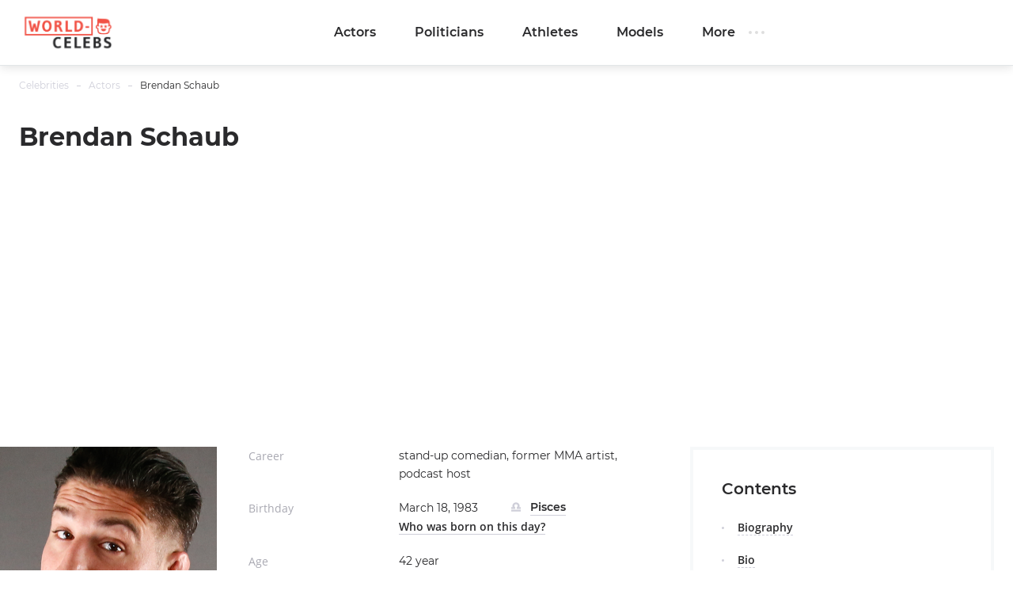

--- FILE ---
content_type: text/html; charset=utf-8
request_url: https://world-celebs.com/celebrity/5453-brendan-schaub.html
body_size: 11913
content:

<!doctype html>
<html lang="en-US">
    <head>
        <meta charset="utf-8">
        <meta http-equiv="X-UA-Compatible" content="IE=Edge">
        <meta name="viewport" content="width=device-width, initial-scale=1">
        <meta name="theme-color" content="#fff">
        <meta name="format-detection" content="telephone=no">

        
        <title>Brendan Schaub Bio, Net Worth, Wife, Kids, Comedy, Podcast 2026 - World-Celebs.com</title>
<meta name="description" content="Brendan Schaub is a mixed martial artist, started career as a stand-up comedian after retiring from MMA. Know about his childhood, parents, siblings, wife, kids, net worth, shows, movies, and more.">



        
        <link rel="stylesheet" media="all" href="https://world-celebs.com/static/assets/app.2c6ba95d6acc9d2dec1f.css">

        <link rel="canonical" href="https://world-celebs.com/celebrity/5453-brendan-schaub.html" />
        <meta name="google-site-verification" content="8J4mO_ki5WBwG_uXm3UUS_oTv6wdosi6UA9izSWRDbw" />
        
    
        <meta property="og:title" content="Brendan Schaub" />
        <meta property="og:type" content="actor" />
        <meta property="og:url" content="https://world-celebs.com/celebrity/5453-brendan-schaub.html" />
        <meta property="og:image" content="https://world-celebs.com/public/media/celebrity/2019/12/25/9lwmaxhdr2eu-brendan-schaub.png" />
        <meta property='og:site_name' content='world-celebs' />
        <meta property="og:description" content="Brendan Peter Schaub, professional famous as Brendan Schaub, is a stand-up comedian, former MMA artist, and podcast host. He is one of those celebrities who garnered critical acclaim due to their charismatic personalities. Brendan has acquired a special place in the hearts of Americans. He is fam..." />
        <meta name="twitter:card" content="summary" />
        <meta name="twitter:title" content="Brendan Schaub" />
        <meta name="twitter:description" content="Brendan Peter Schaub, professional famous as Brendan Schaub, is a stand-up comedian, former MMA artist, and podcast host. He is one of those celebrities who garnered critical acclaim due to their charismatic personalities. Brendan has acquired a special place in the hearts of Americans. He is fam..." />
        <meta name="twitter:image" content="https://world-celebs.com/public/media/celebrity/2019/12/25/9lwmaxhdr2eu-brendan-schaub.png" />
        <meta name="twitter:url" content="https://world-celebs.com/celebrity/5453-brendan-schaub.html" />
    

    </head>
    <body data-entry-name="celebrity.detail">
        <script async src="/static/assets/init.3c5e7b4400a3241e412a.js" type="ef77c17d25d9aef783a271b9-text/javascript"></script>
        <script async src="/static/assets/app.2c6ba95d6acc9d2dec1f.js" type="ef77c17d25d9aef783a271b9-text/javascript"></script>

        <!-- Google Tag Manager -->
<script type="ef77c17d25d9aef783a271b9-text/javascript">(function(w,d,s,l,i){w[l]=w[l]||[];w[l].push({'gtm.start':
new Date().getTime(),event:'gtm.js'});var f=d.getElementsByTagName(s)[0],
j=d.createElement(s),dl=l!='dataLayer'?'&l='+l:'';j.async=true;j.src=
'https://www.googletagmanager.com/gtm.js?id='+i+dl;f.parentNode.insertBefore(j,f);
})(window,document,'script','dataLayer','GTM-WNCW9MZ');</script>
<!-- End Google Tag Manager -->
<!-- Google Tag Manager (noscript) -->
<noscript><iframe src="https://www.googletagmanager.com/ns.html?id=GTM-WNCW9MZ"
height="0" width="0" style="display:none;visibility:hidden"></iframe></noscript>
<!-- End Google Tag Manager (noscript) -->

        <script type="ef77c17d25d9aef783a271b9-text/javascript">window.yandexContextAsyncCallbacks = window.yandexContextAsyncCallbacks || [];</script>
        <script async src="https://an.yandex.ru/system/context.js" type="ef77c17d25d9aef783a271b9-text/javascript"></script>
        <noscript>
            <div><img src="//mc.yandex.ru/watch/53809999" style="position:absolute; left:-9999px;" alt=""/></div>
        </noscript>

        <div class="out">
            <div class="out__inner">
                
                    

<!-- begin header -->
<header class="header js-header">
    <div class="header__inner inner">
        <button class="btn-nav js-btn-nav" type="button" aria-label="Открыть боковое меню">
            <span class="btn-nav__line"></span>
            <span class="btn-nav__line"></span>
            <span class="btn-nav__line"></span>
        </button>
        <!-- begin logo -->
        <a href="/" class="logo">
            <img src="https://world-celebs.com/static/img/Original.png" alt="logo">
        </a>
        <!-- end logo -->
        <!-- begin nav -->
        <div class="nav js-nav">
            <ul class="nav__list">
                
                    <li class="nav__item">
                        <a href="/celebrity/actors/" class="js-nav-link nav__link">
                            Actors
                        </a>
                    </li>
                
                    <li class="nav__item">
                        <a href="/celebrity/politicians/" class="js-nav-link nav__link">
                            Politicians
                        </a>
                    </li>
                
                    <li class="nav__item">
                        <a href="/celebrity/athletes/" class="js-nav-link nav__link">
                            Athletes
                        </a>
                    </li>
                
                    <li class="nav__item">
                        <a href="/celebrity/models/" class="js-nav-link nav__link">
                            Models
                        </a>
                    </li>
                
            </ul>
            <div class="nav__wrap">
                
                    <button class="nav__btn js-nav-btn" type="button" aria-label="Открыть остальные категории">More<span class="nav__btn-points"></span></button>
                    <div class="nav__out">
                        <div class="nav__nav-full">
                            <div class="nav__inner inner">
                                <ul class="nav-full">
                                    
                                        <li class="nav-full__item">
                                            <div class="nav-full__inner">
                                                <div class="nav-full__wrap">
                                                    <div class="nav-full__head">
                                                        <a href="/celebrity/musicians/" class="nav-full__category-title">
                                                            Musicians
                                                        </a>
                                                    </div>
                                                </div>
                                            </div>
                                        </li>
                                    
                                        <li class="nav-full__item">
                                            <div class="nav-full__inner">
                                                <div class="nav-full__wrap">
                                                    <div class="nav-full__head">
                                                        <a href="/celebrity/media/" class="nav-full__category-title">
                                                            Media
                                                        </a>
                                                    </div>
                                                </div>
                                            </div>
                                        </li>
                                    
                                        <li class="nav-full__item">
                                            <div class="nav-full__inner">
                                                <div class="nav-full__wrap">
                                                    <div class="nav-full__head">
                                                        <a href="/celebrity/entrepreneurs/" class="nav-full__category-title">
                                                            Entrepreneurs
                                                        </a>
                                                    </div>
                                                </div>
                                            </div>
                                        </li>
                                    
                                        <li class="nav-full__item">
                                            <div class="nav-full__inner">
                                                <div class="nav-full__wrap">
                                                    <div class="nav-full__head">
                                                        <a href="/celebrity/web-stars/" class="nav-full__category-title">
                                                            Web Stars
                                                        </a>
                                                    </div>
                                                </div>
                                            </div>
                                        </li>
                                    
                                        <li class="nav-full__item">
                                            <div class="nav-full__inner">
                                                <div class="nav-full__wrap">
                                                    <div class="nav-full__head">
                                                        <a href="/celebrity/actresses/" class="nav-full__category-title">
                                                            Actresses
                                                        </a>
                                                    </div>
                                                </div>
                                            </div>
                                        </li>
                                    
                                        <li class="nav-full__item">
                                            <div class="nav-full__inner">
                                                <div class="nav-full__wrap">
                                                    <div class="nav-full__head">
                                                        <a href="/celebrity/tv-stars/" class="nav-full__category-title">
                                                            TV Stars
                                                        </a>
                                                    </div>
                                                </div>
                                            </div>
                                        </li>
                                    
                                </ul>
                            </div>
                        </div>
                    </div>
                
            </div>
        </div>
        <!-- end nav -->

        <div class="novelty"></div>
    </div>
</header>
<!-- end header -->

                

                
    <div class="progress js-progress"></div>
    <!-- begin card -->
    <div class="card-page" xmlns="http://www.w3.org/1999/html" itemscope itemtype="http://schema.org/Article">
        <div class="card-page__inner inner">
            <!-- begin breadcrumbs -->

<ul class="breadcrumbs" itemscope itemtype="http://schema.org/ItemList">
    
        
            <li class="breadcrumbs__item" itemprop="itemListElement" itemscope itemtype="http://schema.org/ListItem">
                <a itemprop="url" href="https://world-celebs.com/">Celebrities</a>
                <meta itemprop="position" content="1" />
            </li>
        
    
        
            <li class="breadcrumbs__item" itemprop="itemListElement" itemscope itemtype="http://schema.org/ListItem">
                <a itemprop="url" href="https://world-celebs.com/celebrity/actors/">Actors</a>
                <meta itemprop="position" content="2" />
            </li>
        
    
        
            <li class="breadcrumbs__item" itemprop="itemListElement" itemscope itemtype="http://schema.org/ListItem">
                <span>Brendan Schaub</span>
                <meta itemprop="url" content="https://world-celebs.com/celebrity/5453-brendan-schaub.html" />
                <meta itemprop="position" content="3" />
            </li>
        
    
</ul>
<!-- end breadcrumbs -->

            <div class="head">
                <div class="head__let">
                    <h1 class="head__title title-lg" itemprop="headline name">Brendan Schaub</h1>
                    <div class="head__description description"></div>
                </div>
            </div>

            <meta itemprop="author" itemtype="http://schema.org/Person" content="juliya" />
            <meta itemprop="datePublished" content="2019-12-26T10:51:29.960780+03:00" />

            <div class="card-page__row row-flex">
                <div class="card-page__col main col-8 col-md-12" data-accordion-group>
                    <!-- begin cardtable -->
                    <div class="cardtable">
                        <div itemprop="image" itemtype="https://schema.org/ImageObject">
                            <div class="cardtable__img cardtable__img_ml"
                                title="Brendan Schaub"
                                itemprop="image url"
                                style="background-image: url(https://world-celebs.com/public/media/290x360/celebrity/2019/12/25/9lwmaxhdr2eu-brendan-schaub.png);">
                                
                            </div>

                            
                                <meta itemprop="width" content="600" />
                                <meta itemprop="height" content="800" />
                            
                        </div>
                        <div class="cardtable__wrap">
                            <div class="mob-accordion" data-accordion-item data-accordion-on-init="768">
                                <div class="mob-accordion__title mobile-show" data-accordion-trigger>
                                    About
                                    
<svg class="icon icon-arrow-bottom mobile-show"><use xlink:href="https://world-celebs.com/static/assets/svg/sprite.svg#icon-arrow-bottom"></use></svg>

                                </div>

                                <div class="mob-accordion__wrap" data-accordion-container>
                                    
                                        <div class="cardtable__field">
                                            <div class="cardtable__left">Career</div>
                                            <div class="cardtable__right">
                                                stand-up comedian, former MMA artist, podcast host
                                            </div>
                                        </div>
                                    

                                    
                                        
                                            <div class="cardtable__field">
                                                <div class="cardtable__left">Birthday</div>
                                                <div class="cardtable__right">
                                                    <span class="cardtable__date">March 18, 1983</span>
                                                    
                                                        
                                                            <a href="https://world-celebs.com/celebrity/zodiac/pisces/" class="sign">
                                                                <span class="sign__icon">
                                                                    
<svg class="icon icon-libra "><use xlink:href="https://world-celebs.com/static/assets/svg/sprite.svg#icon-libra"></use></svg>

                                                                </span>
                                                                <span class="sign__text">
                                                                    Pisces
                                                                </span>
                                                            </a>
                                                            <div>
                                                                <a href="/celebrity/birthday/march-18/">
                                                                    Who was born on this day?
                                                                </a>
                                                            </div>
                                                        
                                                    
                                                </div>
                                            </div>
                                        
                                    

                                    
                                        
                                            <div class="cardtable__field">
                                                <div class="cardtable__left">Age</div>
                                                <div class="cardtable__right">42 year</div>
                                            </div>
                                        
                                    

                                    
                                        
                                    

                                    
                                        <div class="cardtable__field">
                                            <div class="cardtable__left">Birthplace</div>
                                            <div class="cardtable__right">
                                                <a href="https://world-celebs.com/celebrity/place/aurora-colorado-united-states/">Aurora, Colorado, United States</a>
                                            </div>
                                        </div>
                                    

                                    
                                        <div class="cardtable__field">
                                            <div class="cardtable__left">Height</div>
                                            <div class="cardtable__right">193 Feet</div>
                                        </div>
                                    

                                    

                                    
                                        <div class="cardtable__field">
                                            <div class="cardtable__left">Net worth</div>
                                            <div class="cardtable__right">3000000</div>
                                        </div>
                                    

                                    

                                    
                                        <div class="cardtable__field">
                                            <div class="cardtable__left">Tags</div>
                                            <div class="cardtable__right">
                                                <a href="/celebrity/tag/comedian/">comedian</a>, <a href="/celebrity/tag/artist/">artist</a>
                                            </div>
                                        </div>
                                    

                                    
                                        <div class="cardtable__field">
                                            <div class="cardtable__left">Social networks</div>
                                            <div class="cardtable__right">
                                                <!-- begin soc -->
                                                <div class="soc">
                                                    <ul class="soc__list">
                                                        
                                                            <li class="soc__item">
                                                                <a class="soc__link" href="https://en.wikipedia.org/wiki/Brendan_Schaub" target="_blank" rel="nofollow">
                                                                    
<svg class="icon icon-wikipedia "><use xlink:href="https://world-celebs.com/static/assets/svg/sprite.svg#icon-wikipedia"></use></svg>

                                                                </a>
                                                            </li>
                                                        

                                                        

                                                        
                                                            <li class="soc__item">
                                                                <a class="soc__link" href="https://www.instagram.com/brendanschaub/" target="_blank" rel="nofollow">
                                                                    
<svg class="icon icon-inst "><use xlink:href="https://world-celebs.com/static/assets/svg/sprite.svg#icon-inst"></use></svg>

                                                                </a>
                                                            </li>
                                                        

                                                        
                                                            <li class="soc__item">
                                                                <a class="soc__link" href="https://www.facebook.com/OfficialBrendanSchaub/" target="_blank" rel="nofollow">
                                                                    
<svg class="icon icon-fb "><use xlink:href="https://world-celebs.com/static/assets/svg/sprite.svg#icon-fb"></use></svg>

                                                                </a>
                                                            </li>
                                                        

                                                        
                                                            <li class="soc__item">
                                                                <a class="soc__link" href="https://twitter.com/brendanschaub" target="_blank" rel="nofollow">
                                                                    
<svg class="icon icon-tw "><use xlink:href="https://world-celebs.com/static/assets/svg/sprite.svg#icon-tw"></use></svg>

                                                                </a>
                                                            </li>
                                                        

                                                        
                                                    </ul>
                                                </div>
                                            </div>
                                        </div>
                                    

                                    <div class="cardtable__field">
                                        <div class="cardtable__left">
                                            <ul id="celebrity-rating" class="c-rating not-rated"
                                                data-obj-id="5453"
                                                data-value="0"></ul>
                                        </div>

                                        <div class="cardtable__right">
                                            <div id="celebrity-rating-desc"
                                                itemscope
                                                itemprop="aggregateRating"
                                                itemtype="http://schema.org/AggregateRating">
                                                <span itemprop="ratingValue">0.0</span>&#160;/&#160;5
                                                (<span itemprop="ratingCount">0</span> votes)
                                            </div>
                                        </div>
                                    </div>
                                </div>
                            </div>
                        </div>
                    </div>
                    <!-- end cardtable -->

                    <div class="card-page__maintenance row-flex tablet-show">
                        <div class="card-page__sm-banner col-6 col-sm-12">
                            <!-- begin wind -->
                            <div class="mob-accordion wind" data-accordion-item data-accordion-on-init="768">
                                <div class="mob-accordion__title wind__title title-sm" data-accordion-trigger>
                                    Contents
<svg class="icon icon-arrow-bottom mobile-show"><use xlink:href="https://world-celebs.com/static/assets/svg/sprite.svg#icon-arrow-bottom"></use></svg>

                                </div>
                                <ul class="mob-accordion__wrap nav-list js-nav-list" data-accordion-container>
                                    <li><a href="#tableofcontents_bio">Biography</a></li>
                                    
                                        
                                            <li><a href="#tableofcontents1">Bio</a></li>
                                        
                                    
                                        
                                            <li><a href="#tableofcontents2">Mixed Martial Arts Career</a></li>
                                        
                                    
                                        
                                            <li><a href="#tableofcontents3">Personal Life</a></li>
                                        
                                    
                                        
                                            <li><a href="#tableofcontents4">Net Worth</a></li>
                                        
                                    
                                </ul>
                            </div>
                            <!-- end wind -->
                        </div>
                    </div>

                    <!-- begin article -->
                    <article class="article" data-widgets="instagram,youtube" itemprop="articlebody">
                        <h2 id="tableofcontents_bio">Biography</h2>
                        <p>Brendan Peter Schaub, professional famous as Brendan Schaub, is a stand-up comedian, former MMA artist, and podcast host. He is one of those celebrities who garnered critical acclaim due to their charismatic personalities. Brendan has acquired a special place in the hearts of Americans. He is famous more than movie stars and television personalities. People really enjoy watching him on the set. Although Schaub has a successful mixed martial arts career, yet he is better known for his exceptional comedy skills.</p><figure class="instagram"><blockquote class="instagram-media" data-instgrm-captioned data-instgrm-permalink="https://www.instagram.com/p/B6E-cqRHDxG/?utm_source=ig_embed&amp;utm_campaign=loading" data-instgrm-version="12" style=" background:#FFF; border:0; border-radius:3px; box-shadow:0 0 1px 0 rgba(0,0,0,0.5),0 1px 10px 0 rgba(0,0,0,0.15); margin: 1px; max-width:658px; min-width:326px; padding:0; width:99.375%; width:-webkit-calc(100% - 2px); width:calc(100% - 2px);"><div style="padding:16px;"> <a href="https://www.instagram.com/p/B6E-cqRHDxG/?utm_source=ig_embed&amp;utm_campaign=loading" style=" background:#FFFFFF; line-height:0; padding:0 0; text-align:center; text-decoration:none; width:100%;" target="_blank"> <div style=" display: flex; flex-direction: row; align-items: center;"> <div style="background-color: #F4F4F4; border-radius: 50%; flex-grow: 0; height: 40px; margin-right: 14px; width: 40px;"></div> <div style="display: flex; flex-direction: column; flex-grow: 1; justify-content: center;"> <div style=" background-color: #F4F4F4; border-radius: 4px; flex-grow: 0; height: 14px; margin-bottom: 6px; width: 100px;"></div> <div style=" background-color: #F4F4F4; border-radius: 4px; flex-grow: 0; height: 14px; width: 60px;"></div></div></div><div style="padding: 19% 0;"></div> <div style="display:block; height:50px; margin:0 auto 12px; width:50px;"><svg width="50px" height="50px" viewBox="0 0 60 60" version="1.1" xmlns="https://www.w3.org/2000/svg" xmlns:xlink="https://www.w3.org/1999/xlink"><g stroke="none" stroke-width="1" fill="none" fill-rule="evenodd"><g transform="translate(-511.000000, -20.000000)" fill="#000000"><g><path d="M556.869,30.41 C554.814,30.41 553.148,32.076 553.148,34.131 C553.148,36.186 554.814,37.852 556.869,37.852 C558.924,37.852 560.59,36.186 560.59,34.131 C560.59,32.076 558.924,30.41 556.869,30.41 M541,60.657 C535.114,60.657 530.342,55.887 530.342,50 C530.342,44.114 535.114,39.342 541,39.342 C546.887,39.342 551.658,44.114 551.658,50 C551.658,55.887 546.887,60.657 541,60.657 M541,33.886 C532.1,33.886 524.886,41.1 524.886,50 C524.886,58.899 532.1,66.113 541,66.113 C549.9,66.113 557.115,58.899 557.115,50 C557.115,41.1 549.9,33.886 541,33.886 M565.378,62.101 C565.244,65.022 564.756,66.606 564.346,67.663 C563.803,69.06 563.154,70.057 562.106,71.106 C561.058,72.155 560.06,72.803 558.662,73.347 C557.607,73.757 556.021,74.244 553.102,74.378 C549.944,74.521 548.997,74.552 541,74.552 C533.003,74.552 532.056,74.521 528.898,74.378 C525.979,74.244 524.393,73.757 523.338,73.347 C521.94,72.803 520.942,72.155 519.894,71.106 C518.846,70.057 518.197,69.06 517.654,67.663 C517.244,66.606 516.755,65.022 516.623,62.101 C516.479,58.943 516.448,57.996 516.448,50 C516.448,42.003 516.479,41.056 516.623,37.899 C516.755,34.978 517.244,33.391 517.654,32.338 C518.197,30.938 518.846,29.942 519.894,28.894 C520.942,27.846 521.94,27.196 523.338,26.654 C524.393,26.244 525.979,25.756 528.898,25.623 C532.057,25.479 533.004,25.448 541,25.448 C548.997,25.448 549.943,25.479 553.102,25.623 C556.021,25.756 557.607,26.244 558.662,26.654 C560.06,27.196 561.058,27.846 562.106,28.894 C563.154,29.942 563.803,30.938 564.346,32.338 C564.756,33.391 565.244,34.978 565.378,37.899 C565.522,41.056 565.552,42.003 565.552,50 C565.552,57.996 565.522,58.943 565.378,62.101 M570.82,37.631 C570.674,34.438 570.167,32.258 569.425,30.349 C568.659,28.377 567.633,26.702 565.965,25.035 C564.297,23.368 562.623,22.342 560.652,21.575 C558.743,20.834 556.562,20.326 553.369,20.18 C550.169,20.033 549.148,20 541,20 C532.853,20 531.831,20.033 528.631,20.18 C525.438,20.326 523.257,20.834 521.349,21.575 C519.376,22.342 517.703,23.368 516.035,25.035 C514.368,26.702 513.342,28.377 512.574,30.349 C511.834,32.258 511.326,34.438 511.181,37.631 C511.035,40.831 511,41.851 511,50 C511,58.147 511.035,59.17 511.181,62.369 C511.326,65.562 511.834,67.743 512.574,69.651 C513.342,71.625 514.368,73.296 516.035,74.965 C517.703,76.634 519.376,77.658 521.349,78.425 C523.257,79.167 525.438,79.673 528.631,79.82 C531.831,79.965 532.853,80.001 541,80.001 C549.148,80.001 550.169,79.965 553.369,79.82 C556.562,79.673 558.743,79.167 560.652,78.425 C562.623,77.658 564.297,76.634 565.965,74.965 C567.633,73.296 568.659,71.625 569.425,69.651 C570.167,67.743 570.674,65.562 570.82,62.369 C570.966,59.17 571,58.147 571,50 C571,41.851 570.966,40.831 570.82,37.631"></path></g></g></g></svg></div><div style="padding-top: 8px;"> <div style=" color:#3897f0; font-family:Arial,sans-serif; font-size:14px; font-style:normal; font-weight:550; line-height:18px;"> View this post on Instagram</div></div><div style="padding: 12.5% 0;"></div> <div style="display: flex; flex-direction: row; margin-bottom: 14px; align-items: center;"><div> <div style="background-color: #F4F4F4; border-radius: 50%; height: 12.5px; width: 12.5px; transform: translateX(0px) translateY(7px);"></div> <div style="background-color: #F4F4F4; height: 12.5px; transform: rotate(-45deg) translateX(3px) translateY(1px); width: 12.5px; flex-grow: 0; margin-right: 14px; margin-left: 2px;"></div> <div style="background-color: #F4F4F4; border-radius: 50%; height: 12.5px; width: 12.5px; transform: translateX(9px) translateY(-18px);"></div></div><div style="margin-left: 8px;"> <div style=" background-color: #F4F4F4; border-radius: 50%; flex-grow: 0; height: 20px; width: 20px;"></div> <div style=" width: 0; height: 0; border-top: 2px solid transparent; border-left: 6px solid #f4f4f4; border-bottom: 2px solid transparent; transform: translateX(16px) translateY(-4px) rotate(30deg)"></div></div><div style="margin-left: auto;"> <div style=" width: 0px; border-top: 8px solid #F4F4F4; border-right: 8px solid transparent; transform: translateY(16px);"></div> <div style=" background-color: #F4F4F4; flex-grow: 0; height: 12px; width: 16px; transform: translateY(-4px);"></div> <div style=" width: 0; height: 0; border-top: 8px solid #F4F4F4; border-left: 8px solid transparent; transform: translateY(-4px) translateX(8px);"></div></div></div></a> <p style=" margin:8px 0 0 0; padding:0 4px;"> <a href="https://www.instagram.com/p/B6E-cqRHDxG/?utm_source=ig_embed&amp;utm_campaign=loading" style=" color:#000; font-family:Arial,sans-serif; font-size:14px; font-style:normal; font-weight:normal; line-height:17px; text-decoration:none; word-wrap:break-word;" target="_blank">Jesus New Jersey!!!!! I told my agent I wanted to wait to do @borgataac but you guys showed out. I felt like crying. Love ya. I’m so grateful for this life. ❤️ Ps. I look like sh*t after doing an hour of comedy</a></p> <p style=" color:#c9c8cd; font-family:Arial,sans-serif; font-size:14px; line-height:17px; margin-bottom:0; margin-top:8px; overflow:hidden; padding:8px 0 7px; text-align:center; text-overflow:ellipsis; white-space:nowrap;">A post shared by <a href="https://www.instagram.com/brendanschaub/?utm_source=ig_embed&amp;utm_campaign=loading" style=" color:#c9c8cd; font-family:Arial,sans-serif; font-size:14px; font-style:normal; font-weight:normal; line-height:17px;" target="_blank"> Brendan Schaub</a> (@brendanschaub) on <time style=" font-family:Arial,sans-serif; font-size:14px; line-height:17px;" datetime="2019-12-15T03:19:45+00:00">Dec 14, 2019 at 7:19pm PST</time></p></div></blockquote></figure><p>In 2009, he started his professional career as a mixed martial artist after signing a deal with the Ultimate Fighting Championship or (UFC). He remained associated with the company for about 5 years and ended his contract in 2014. Brendan enjoyed a prosperous career as an MMA fighter. Finally, he said goodbye to his fighting career in 2015 and declared his retirement. In 2014, he started to appear as a co-host alongside Bryan Callen for the podcast show titled ‘The Fighter and the Kid’. He is also hosting a solo podcast ‘Below the Belt with Brendan Schaub’.</p><figure class="instagram"><blockquote class="instagram-media" data-instgrm-captioned data-instgrm-permalink="https://www.instagram.com/p/B5lmOCTHNsm/?utm_source=ig_embed&amp;utm_campaign=loading" data-instgrm-version="12" style=" background:#FFF; border:0; border-radius:3px; box-shadow:0 0 1px 0 rgba(0,0,0,0.5),0 1px 10px 0 rgba(0,0,0,0.15); margin: 1px; max-width:658px; min-width:326px; padding:0; width:99.375%; width:-webkit-calc(100% - 2px); width:calc(100% - 2px);"><div style="padding:16px;"> <a href="https://www.instagram.com/p/B5lmOCTHNsm/?utm_source=ig_embed&amp;utm_campaign=loading" style=" background:#FFFFFF; line-height:0; padding:0 0; text-align:center; text-decoration:none; width:100%;" target="_blank"> <div style=" display: flex; flex-direction: row; align-items: center;"> <div style="background-color: #F4F4F4; border-radius: 50%; flex-grow: 0; height: 40px; margin-right: 14px; width: 40px;"></div> <div style="display: flex; flex-direction: column; flex-grow: 1; justify-content: center;"> <div style=" background-color: #F4F4F4; border-radius: 4px; flex-grow: 0; height: 14px; margin-bottom: 6px; width: 100px;"></div> <div style=" background-color: #F4F4F4; border-radius: 4px; flex-grow: 0; height: 14px; width: 60px;"></div></div></div><div style="padding: 19% 0;"></div> <div style="display:block; height:50px; margin:0 auto 12px; width:50px;"><svg width="50px" height="50px" viewBox="0 0 60 60" version="1.1" xmlns="https://www.w3.org/2000/svg" xmlns:xlink="https://www.w3.org/1999/xlink"><g stroke="none" stroke-width="1" fill="none" fill-rule="evenodd"><g transform="translate(-511.000000, -20.000000)" fill="#000000"><g><path d="M556.869,30.41 C554.814,30.41 553.148,32.076 553.148,34.131 C553.148,36.186 554.814,37.852 556.869,37.852 C558.924,37.852 560.59,36.186 560.59,34.131 C560.59,32.076 558.924,30.41 556.869,30.41 M541,60.657 C535.114,60.657 530.342,55.887 530.342,50 C530.342,44.114 535.114,39.342 541,39.342 C546.887,39.342 551.658,44.114 551.658,50 C551.658,55.887 546.887,60.657 541,60.657 M541,33.886 C532.1,33.886 524.886,41.1 524.886,50 C524.886,58.899 532.1,66.113 541,66.113 C549.9,66.113 557.115,58.899 557.115,50 C557.115,41.1 549.9,33.886 541,33.886 M565.378,62.101 C565.244,65.022 564.756,66.606 564.346,67.663 C563.803,69.06 563.154,70.057 562.106,71.106 C561.058,72.155 560.06,72.803 558.662,73.347 C557.607,73.757 556.021,74.244 553.102,74.378 C549.944,74.521 548.997,74.552 541,74.552 C533.003,74.552 532.056,74.521 528.898,74.378 C525.979,74.244 524.393,73.757 523.338,73.347 C521.94,72.803 520.942,72.155 519.894,71.106 C518.846,70.057 518.197,69.06 517.654,67.663 C517.244,66.606 516.755,65.022 516.623,62.101 C516.479,58.943 516.448,57.996 516.448,50 C516.448,42.003 516.479,41.056 516.623,37.899 C516.755,34.978 517.244,33.391 517.654,32.338 C518.197,30.938 518.846,29.942 519.894,28.894 C520.942,27.846 521.94,27.196 523.338,26.654 C524.393,26.244 525.979,25.756 528.898,25.623 C532.057,25.479 533.004,25.448 541,25.448 C548.997,25.448 549.943,25.479 553.102,25.623 C556.021,25.756 557.607,26.244 558.662,26.654 C560.06,27.196 561.058,27.846 562.106,28.894 C563.154,29.942 563.803,30.938 564.346,32.338 C564.756,33.391 565.244,34.978 565.378,37.899 C565.522,41.056 565.552,42.003 565.552,50 C565.552,57.996 565.522,58.943 565.378,62.101 M570.82,37.631 C570.674,34.438 570.167,32.258 569.425,30.349 C568.659,28.377 567.633,26.702 565.965,25.035 C564.297,23.368 562.623,22.342 560.652,21.575 C558.743,20.834 556.562,20.326 553.369,20.18 C550.169,20.033 549.148,20 541,20 C532.853,20 531.831,20.033 528.631,20.18 C525.438,20.326 523.257,20.834 521.349,21.575 C519.376,22.342 517.703,23.368 516.035,25.035 C514.368,26.702 513.342,28.377 512.574,30.349 C511.834,32.258 511.326,34.438 511.181,37.631 C511.035,40.831 511,41.851 511,50 C511,58.147 511.035,59.17 511.181,62.369 C511.326,65.562 511.834,67.743 512.574,69.651 C513.342,71.625 514.368,73.296 516.035,74.965 C517.703,76.634 519.376,77.658 521.349,78.425 C523.257,79.167 525.438,79.673 528.631,79.82 C531.831,79.965 532.853,80.001 541,80.001 C549.148,80.001 550.169,79.965 553.369,79.82 C556.562,79.673 558.743,79.167 560.652,78.425 C562.623,77.658 564.297,76.634 565.965,74.965 C567.633,73.296 568.659,71.625 569.425,69.651 C570.167,67.743 570.674,65.562 570.82,62.369 C570.966,59.17 571,58.147 571,50 C571,41.851 570.966,40.831 570.82,37.631"></path></g></g></g></svg></div><div style="padding-top: 8px;"> <div style=" color:#3897f0; font-family:Arial,sans-serif; font-size:14px; font-style:normal; font-weight:550; line-height:18px;"> View this post on Instagram</div></div><div style="padding: 12.5% 0;"></div> <div style="display: flex; flex-direction: row; margin-bottom: 14px; align-items: center;"><div> <div style="background-color: #F4F4F4; border-radius: 50%; height: 12.5px; width: 12.5px; transform: translateX(0px) translateY(7px);"></div> <div style="background-color: #F4F4F4; height: 12.5px; transform: rotate(-45deg) translateX(3px) translateY(1px); width: 12.5px; flex-grow: 0; margin-right: 14px; margin-left: 2px;"></div> <div style="background-color: #F4F4F4; border-radius: 50%; height: 12.5px; width: 12.5px; transform: translateX(9px) translateY(-18px);"></div></div><div style="margin-left: 8px;"> <div style=" background-color: #F4F4F4; border-radius: 50%; flex-grow: 0; height: 20px; width: 20px;"></div> <div style=" width: 0; height: 0; border-top: 2px solid transparent; border-left: 6px solid #f4f4f4; border-bottom: 2px solid transparent; transform: translateX(16px) translateY(-4px) rotate(30deg)"></div></div><div style="margin-left: auto;"> <div style=" width: 0px; border-top: 8px solid #F4F4F4; border-right: 8px solid transparent; transform: translateY(16px);"></div> <div style=" background-color: #F4F4F4; flex-grow: 0; height: 12px; width: 16px; transform: translateY(-4px);"></div> <div style=" width: 0; height: 0; border-top: 8px solid #F4F4F4; border-left: 8px solid transparent; transform: translateY(-4px) translateX(8px);"></div></div></div></a> <p style=" margin:8px 0 0 0; padding:0 4px;"> <a href="https://www.instagram.com/p/B5lmOCTHNsm/?utm_source=ig_embed&amp;utm_campaign=loading" style=" color:#000; font-family:Arial,sans-serif; font-size:14px; font-style:normal; font-weight:normal; line-height:17px; text-decoration:none; word-wrap:break-word;" target="_blank">Couple Denver boys and the Wrinks  @dansoder in studio</a></p> <p style=" color:#c9c8cd; font-family:Arial,sans-serif; font-size:14px; line-height:17px; margin-bottom:0; margin-top:8px; overflow:hidden; padding:8px 0 7px; text-align:center; text-overflow:ellipsis; white-space:nowrap;">A post shared by <a href="https://www.instagram.com/brendanschaub/?utm_source=ig_embed&amp;utm_campaign=loading" style=" color:#c9c8cd; font-family:Arial,sans-serif; font-size:14px; font-style:normal; font-weight:normal; line-height:17px;" target="_blank"> Brendan Schaub</a> (@brendanschaub) on <time style=" font-family:Arial,sans-serif; font-size:14px; line-height:17px;" datetime="2019-12-02T22:51:35+00:00">Dec 2, 2019 at 2:51pm PST</time></p></div></blockquote></figure><p>Since 2015, the stunner has also been performing as a standup comedian in the United States. In the beginning, he performed as a duo with star Callen. However, later he started to perform as a solo artist. One of the most widely-acclaimed comedies is titled ‘You’d Be Surprised’. It got released in 2019. Brendan is known for his tall height and athletic physique. He is a father of two adorable kids. He is better known for his orthodox stance, Wrestling, Boxing, Jiu-Jitsu, and Brazilian style. He earned a brown belt in the Brazilian Jiu-Jitsu. Other prominent mentions of the star include Kind and The Sting, Big Brown Breakdown, the Fighter & the Kid, and Below the Belt with Brendan Schaub.</p><h2 id="tableofcontents1">Bio</h2><p>Brendan took his first breath on Mar 18, 1983, in Aurora, Colorado, United States. He spent most of his childhood in Aurora. He used to be a fun kid who played around and made a lot of mistakes. His mother Debra is an English woman and father Peter Schaub is an American dude. Brendan comes from English, Italian, and German ancestry. The father of the MMA artist is also a 2nd-degree Taekwondo black belt. The stand-up comedian attended the Overland High School and played football with school’s football team. He also got a scholarship from the University of Colorado, where he redshirted the first season after playing football.</p><figure class="instagram"><blockquote class="instagram-media" data-instgrm-captioned data-instgrm-permalink="https://www.instagram.com/p/B5PTCsGH1AU/?utm_source=ig_embed&amp;utm_campaign=loading" data-instgrm-version="12" style=" background:#FFF; border:0; border-radius:3px; box-shadow:0 0 1px 0 rgba(0,0,0,0.5),0 1px 10px 0 rgba(0,0,0,0.15); margin: 1px; max-width:658px; min-width:326px; padding:0; width:99.375%; width:-webkit-calc(100% - 2px); width:calc(100% - 2px);"><div style="padding:16px;"> <a href="https://www.instagram.com/p/B5PTCsGH1AU/?utm_source=ig_embed&amp;utm_campaign=loading" style=" background:#FFFFFF; line-height:0; padding:0 0; text-align:center; text-decoration:none; width:100%;" target="_blank"> <div style=" display: flex; flex-direction: row; align-items: center;"> <div style="background-color: #F4F4F4; border-radius: 50%; flex-grow: 0; height: 40px; margin-right: 14px; width: 40px;"></div> <div style="display: flex; flex-direction: column; flex-grow: 1; justify-content: center;"> <div style=" background-color: #F4F4F4; border-radius: 4px; flex-grow: 0; height: 14px; margin-bottom: 6px; width: 100px;"></div> <div style=" background-color: #F4F4F4; border-radius: 4px; flex-grow: 0; height: 14px; width: 60px;"></div></div></div><div style="padding: 19% 0;"></div> <div style="display:block; height:50px; margin:0 auto 12px; width:50px;"><svg width="50px" height="50px" viewBox="0 0 60 60" version="1.1" xmlns="https://www.w3.org/2000/svg" xmlns:xlink="https://www.w3.org/1999/xlink"><g stroke="none" stroke-width="1" fill="none" fill-rule="evenodd"><g transform="translate(-511.000000, -20.000000)" fill="#000000"><g><path d="M556.869,30.41 C554.814,30.41 553.148,32.076 553.148,34.131 C553.148,36.186 554.814,37.852 556.869,37.852 C558.924,37.852 560.59,36.186 560.59,34.131 C560.59,32.076 558.924,30.41 556.869,30.41 M541,60.657 C535.114,60.657 530.342,55.887 530.342,50 C530.342,44.114 535.114,39.342 541,39.342 C546.887,39.342 551.658,44.114 551.658,50 C551.658,55.887 546.887,60.657 541,60.657 M541,33.886 C532.1,33.886 524.886,41.1 524.886,50 C524.886,58.899 532.1,66.113 541,66.113 C549.9,66.113 557.115,58.899 557.115,50 C557.115,41.1 549.9,33.886 541,33.886 M565.378,62.101 C565.244,65.022 564.756,66.606 564.346,67.663 C563.803,69.06 563.154,70.057 562.106,71.106 C561.058,72.155 560.06,72.803 558.662,73.347 C557.607,73.757 556.021,74.244 553.102,74.378 C549.944,74.521 548.997,74.552 541,74.552 C533.003,74.552 532.056,74.521 528.898,74.378 C525.979,74.244 524.393,73.757 523.338,73.347 C521.94,72.803 520.942,72.155 519.894,71.106 C518.846,70.057 518.197,69.06 517.654,67.663 C517.244,66.606 516.755,65.022 516.623,62.101 C516.479,58.943 516.448,57.996 516.448,50 C516.448,42.003 516.479,41.056 516.623,37.899 C516.755,34.978 517.244,33.391 517.654,32.338 C518.197,30.938 518.846,29.942 519.894,28.894 C520.942,27.846 521.94,27.196 523.338,26.654 C524.393,26.244 525.979,25.756 528.898,25.623 C532.057,25.479 533.004,25.448 541,25.448 C548.997,25.448 549.943,25.479 553.102,25.623 C556.021,25.756 557.607,26.244 558.662,26.654 C560.06,27.196 561.058,27.846 562.106,28.894 C563.154,29.942 563.803,30.938 564.346,32.338 C564.756,33.391 565.244,34.978 565.378,37.899 C565.522,41.056 565.552,42.003 565.552,50 C565.552,57.996 565.522,58.943 565.378,62.101 M570.82,37.631 C570.674,34.438 570.167,32.258 569.425,30.349 C568.659,28.377 567.633,26.702 565.965,25.035 C564.297,23.368 562.623,22.342 560.652,21.575 C558.743,20.834 556.562,20.326 553.369,20.18 C550.169,20.033 549.148,20 541,20 C532.853,20 531.831,20.033 528.631,20.18 C525.438,20.326 523.257,20.834 521.349,21.575 C519.376,22.342 517.703,23.368 516.035,25.035 C514.368,26.702 513.342,28.377 512.574,30.349 C511.834,32.258 511.326,34.438 511.181,37.631 C511.035,40.831 511,41.851 511,50 C511,58.147 511.035,59.17 511.181,62.369 C511.326,65.562 511.834,67.743 512.574,69.651 C513.342,71.625 514.368,73.296 516.035,74.965 C517.703,76.634 519.376,77.658 521.349,78.425 C523.257,79.167 525.438,79.673 528.631,79.82 C531.831,79.965 532.853,80.001 541,80.001 C549.148,80.001 550.169,79.965 553.369,79.82 C556.562,79.673 558.743,79.167 560.652,78.425 C562.623,77.658 564.297,76.634 565.965,74.965 C567.633,73.296 568.659,71.625 569.425,69.651 C570.167,67.743 570.674,65.562 570.82,62.369 C570.966,59.17 571,58.147 571,50 C571,41.851 570.966,40.831 570.82,37.631"></path></g></g></g></svg></div><div style="padding-top: 8px;"> <div style=" color:#3897f0; font-family:Arial,sans-serif; font-size:14px; font-style:normal; font-weight:550; line-height:18px;"> View this post on Instagram</div></div><div style="padding: 12.5% 0;"></div> <div style="display: flex; flex-direction: row; margin-bottom: 14px; align-items: center;"><div> <div style="background-color: #F4F4F4; border-radius: 50%; height: 12.5px; width: 12.5px; transform: translateX(0px) translateY(7px);"></div> <div style="background-color: #F4F4F4; height: 12.5px; transform: rotate(-45deg) translateX(3px) translateY(1px); width: 12.5px; flex-grow: 0; margin-right: 14px; margin-left: 2px;"></div> <div style="background-color: #F4F4F4; border-radius: 50%; height: 12.5px; width: 12.5px; transform: translateX(9px) translateY(-18px);"></div></div><div style="margin-left: 8px;"> <div style=" background-color: #F4F4F4; border-radius: 50%; flex-grow: 0; height: 20px; width: 20px;"></div> <div style=" width: 0; height: 0; border-top: 2px solid transparent; border-left: 6px solid #f4f4f4; border-bottom: 2px solid transparent; transform: translateX(16px) translateY(-4px) rotate(30deg)"></div></div><div style="margin-left: auto;"> <div style=" width: 0px; border-top: 8px solid #F4F4F4; border-right: 8px solid transparent; transform: translateY(16px);"></div> <div style=" background-color: #F4F4F4; flex-grow: 0; height: 12px; width: 16px; transform: translateY(-4px);"></div> <div style=" width: 0; height: 0; border-top: 8px solid #F4F4F4; border-left: 8px solid transparent; transform: translateY(-4px) translateX(8px);"></div></div></div></a> <p style=" margin:8px 0 0 0; padding:0 4px;"> <a href="https://www.instagram.com/p/B5PTCsGH1AU/?utm_source=ig_embed&amp;utm_campaign=loading" style=" color:#000; font-family:Arial,sans-serif; font-size:14px; font-style:normal; font-weight:normal; line-height:17px; text-decoration:none; word-wrap:break-word;" target="_blank">Salt Lake City we did it. Thanks for the sold out shows. I’ll always come to @wiseguyscomedy my favorite club owner Keith does it right. Till next time. Kansas City you’re up next.</a></p> <p style=" color:#c9c8cd; font-family:Arial,sans-serif; font-size:14px; line-height:17px; margin-bottom:0; margin-top:8px; overflow:hidden; padding:8px 0 7px; text-align:center; text-overflow:ellipsis; white-space:nowrap;">A post shared by <a href="https://www.instagram.com/brendanschaub/?utm_source=ig_embed&amp;utm_campaign=loading" style=" color:#c9c8cd; font-family:Arial,sans-serif; font-size:14px; font-style:normal; font-weight:normal; line-height:17px;" target="_blank"> Brendan Schaub</a> (@brendanschaub) on <time style=" font-family:Arial,sans-serif; font-size:14px; line-height:17px;" datetime="2019-11-24T07:00:43+00:00">Nov 23, 2019 at 11:00pm PST</time></p></div></blockquote></figure><p>Brendan currently lives in Los Angeles, California with his family. The tall guy is very ambitious and always ready to achieve big goals in life. The star always had a great sense of comedy, even when he was busy with his martial arts. He used to make his colleagues laugh with jokes and gags. In 2014 after retiring from the MMA career, he started to pursue stand-up comedy as a professional career for the rest of his life. He kept touring and co-performing with Bryan Callen by Aug 10, 2016. Eventually, he made a comedy debut as a soloist at a Comedy store located in Los Angeles, California. In Jan 2019, the talented lad recorded his first Showtime comedy special ‘You’d Be Surprised’. It was aired on May 18, 2019, and couldn’t be a great commercial success, unfortunately.</p><figure class="instagram"><blockquote class="instagram-media" data-instgrm-captioned data-instgrm-permalink="https://www.instagram.com/p/B5I0NwNH2kS/?utm_source=ig_embed&amp;utm_campaign=loading" data-instgrm-version="12" style=" background:#FFF; border:0; border-radius:3px; box-shadow:0 0 1px 0 rgba(0,0,0,0.5),0 1px 10px 0 rgba(0,0,0,0.15); margin: 1px; max-width:658px; min-width:326px; padding:0; width:99.375%; width:-webkit-calc(100% - 2px); width:calc(100% - 2px);"><div style="padding:16px;"> <a href="https://www.instagram.com/p/B5I0NwNH2kS/?utm_source=ig_embed&amp;utm_campaign=loading" style=" background:#FFFFFF; line-height:0; padding:0 0; text-align:center; text-decoration:none; width:100%;" target="_blank"> <div style=" display: flex; flex-direction: row; align-items: center;"> <div style="background-color: #F4F4F4; border-radius: 50%; flex-grow: 0; height: 40px; margin-right: 14px; width: 40px;"></div> <div style="display: flex; flex-direction: column; flex-grow: 1; justify-content: center;"> <div style=" background-color: #F4F4F4; border-radius: 4px; flex-grow: 0; height: 14px; margin-bottom: 6px; width: 100px;"></div> <div style=" background-color: #F4F4F4; border-radius: 4px; flex-grow: 0; height: 14px; width: 60px;"></div></div></div><div style="padding: 19% 0;"></div> <div style="display:block; height:50px; margin:0 auto 12px; width:50px;"><svg width="50px" height="50px" viewBox="0 0 60 60" version="1.1" xmlns="https://www.w3.org/2000/svg" xmlns:xlink="https://www.w3.org/1999/xlink"><g stroke="none" stroke-width="1" fill="none" fill-rule="evenodd"><g transform="translate(-511.000000, -20.000000)" fill="#000000"><g><path d="M556.869,30.41 C554.814,30.41 553.148,32.076 553.148,34.131 C553.148,36.186 554.814,37.852 556.869,37.852 C558.924,37.852 560.59,36.186 560.59,34.131 C560.59,32.076 558.924,30.41 556.869,30.41 M541,60.657 C535.114,60.657 530.342,55.887 530.342,50 C530.342,44.114 535.114,39.342 541,39.342 C546.887,39.342 551.658,44.114 551.658,50 C551.658,55.887 546.887,60.657 541,60.657 M541,33.886 C532.1,33.886 524.886,41.1 524.886,50 C524.886,58.899 532.1,66.113 541,66.113 C549.9,66.113 557.115,58.899 557.115,50 C557.115,41.1 549.9,33.886 541,33.886 M565.378,62.101 C565.244,65.022 564.756,66.606 564.346,67.663 C563.803,69.06 563.154,70.057 562.106,71.106 C561.058,72.155 560.06,72.803 558.662,73.347 C557.607,73.757 556.021,74.244 553.102,74.378 C549.944,74.521 548.997,74.552 541,74.552 C533.003,74.552 532.056,74.521 528.898,74.378 C525.979,74.244 524.393,73.757 523.338,73.347 C521.94,72.803 520.942,72.155 519.894,71.106 C518.846,70.057 518.197,69.06 517.654,67.663 C517.244,66.606 516.755,65.022 516.623,62.101 C516.479,58.943 516.448,57.996 516.448,50 C516.448,42.003 516.479,41.056 516.623,37.899 C516.755,34.978 517.244,33.391 517.654,32.338 C518.197,30.938 518.846,29.942 519.894,28.894 C520.942,27.846 521.94,27.196 523.338,26.654 C524.393,26.244 525.979,25.756 528.898,25.623 C532.057,25.479 533.004,25.448 541,25.448 C548.997,25.448 549.943,25.479 553.102,25.623 C556.021,25.756 557.607,26.244 558.662,26.654 C560.06,27.196 561.058,27.846 562.106,28.894 C563.154,29.942 563.803,30.938 564.346,32.338 C564.756,33.391 565.244,34.978 565.378,37.899 C565.522,41.056 565.552,42.003 565.552,50 C565.552,57.996 565.522,58.943 565.378,62.101 M570.82,37.631 C570.674,34.438 570.167,32.258 569.425,30.349 C568.659,28.377 567.633,26.702 565.965,25.035 C564.297,23.368 562.623,22.342 560.652,21.575 C558.743,20.834 556.562,20.326 553.369,20.18 C550.169,20.033 549.148,20 541,20 C532.853,20 531.831,20.033 528.631,20.18 C525.438,20.326 523.257,20.834 521.349,21.575 C519.376,22.342 517.703,23.368 516.035,25.035 C514.368,26.702 513.342,28.377 512.574,30.349 C511.834,32.258 511.326,34.438 511.181,37.631 C511.035,40.831 511,41.851 511,50 C511,58.147 511.035,59.17 511.181,62.369 C511.326,65.562 511.834,67.743 512.574,69.651 C513.342,71.625 514.368,73.296 516.035,74.965 C517.703,76.634 519.376,77.658 521.349,78.425 C523.257,79.167 525.438,79.673 528.631,79.82 C531.831,79.965 532.853,80.001 541,80.001 C549.148,80.001 550.169,79.965 553.369,79.82 C556.562,79.673 558.743,79.167 560.652,78.425 C562.623,77.658 564.297,76.634 565.965,74.965 C567.633,73.296 568.659,71.625 569.425,69.651 C570.167,67.743 570.674,65.562 570.82,62.369 C570.966,59.17 571,58.147 571,50 C571,41.851 570.966,40.831 570.82,37.631"></path></g></g></g></svg></div><div style="padding-top: 8px;"> <div style=" color:#3897f0; font-family:Arial,sans-serif; font-size:14px; font-style:normal; font-weight:550; line-height:18px;"> View this post on Instagram</div></div><div style="padding: 12.5% 0;"></div> <div style="display: flex; flex-direction: row; margin-bottom: 14px; align-items: center;"><div> <div style="background-color: #F4F4F4; border-radius: 50%; height: 12.5px; width: 12.5px; transform: translateX(0px) translateY(7px);"></div> <div style="background-color: #F4F4F4; height: 12.5px; transform: rotate(-45deg) translateX(3px) translateY(1px); width: 12.5px; flex-grow: 0; margin-right: 14px; margin-left: 2px;"></div> <div style="background-color: #F4F4F4; border-radius: 50%; height: 12.5px; width: 12.5px; transform: translateX(9px) translateY(-18px);"></div></div><div style="margin-left: 8px;"> <div style=" background-color: #F4F4F4; border-radius: 50%; flex-grow: 0; height: 20px; width: 20px;"></div> <div style=" width: 0; height: 0; border-top: 2px solid transparent; border-left: 6px solid #f4f4f4; border-bottom: 2px solid transparent; transform: translateX(16px) translateY(-4px) rotate(30deg)"></div></div><div style="margin-left: auto;"> <div style=" width: 0px; border-top: 8px solid #F4F4F4; border-right: 8px solid transparent; transform: translateY(16px);"></div> <div style=" background-color: #F4F4F4; flex-grow: 0; height: 12px; width: 16px; transform: translateY(-4px);"></div> <div style=" width: 0; height: 0; border-top: 8px solid #F4F4F4; border-left: 8px solid transparent; transform: translateY(-4px) translateX(8px);"></div></div></div></a> <p style=" margin:8px 0 0 0; padding:0 4px;"> <a href="https://www.instagram.com/p/B5I0NwNH2kS/?utm_source=ig_embed&amp;utm_campaign=loading" style=" color:#000; font-family:Arial,sans-serif; font-size:14px; font-style:normal; font-weight:normal; line-height:17px; text-decoration:none; word-wrap:break-word;" target="_blank">Acoustic guitars...I’m ALL in! New king and the sting #48 for yo ass</a></p> <p style=" color:#c9c8cd; font-family:Arial,sans-serif; font-size:14px; line-height:17px; margin-bottom:0; margin-top:8px; overflow:hidden; padding:8px 0 7px; text-align:center; text-overflow:ellipsis; white-space:nowrap;">A post shared by <a href="https://www.instagram.com/brendanschaub/?utm_source=ig_embed&amp;utm_campaign=loading" style=" color:#c9c8cd; font-family:Arial,sans-serif; font-size:14px; font-style:normal; font-weight:normal; line-height:17px;" target="_blank"> Brendan Schaub</a> (@brendanschaub) on <time style=" font-family:Arial,sans-serif; font-size:14px; line-height:17px;" datetime="2019-11-21T18:36:20+00:00">Nov 21, 2019 at 10:36am PST</time></p></div></blockquote></figure><p>In 2016, both Callen and Schaub launched an interesting sketch comedy series ‘The Fighter & The Kid 3D’ on iTunes. The same year Brendan stepped into the world acting and made a movie debut in zombie comedy ‘Range 15’. The next year in 2017, he was brought back by the American television network Showtime for analysis and commentary over a boxing match. In 2018, he started working for another television network called “E!”. He co-hosted several after-shows of the Emmy Awards, Grammy Awards, Golden Globes, and People’s Choice Awards. He also worked as a panelist for a TV show called ‘Bravo’s Play By Play’. It was broadcasted on the Bravo Television network. Brendan’s performance in the American crime thriller movie ‘The Tax Collector’ has been truly appreciated by fans and people from the movie industry.</p><h2 id="tableofcontents2">Mixed Martial Arts Career</h2><p></p><figure class="instagram"><blockquote class="instagram-media" data-instgrm-captioned data-instgrm-permalink="https://www.instagram.com/p/B5_D_LTnuEK/?utm_source=ig_embed&amp;utm_campaign=loading" data-instgrm-version="12" style=" background:#FFF; border:0; border-radius:3px; box-shadow:0 0 1px 0 rgba(0,0,0,0.5),0 1px 10px 0 rgba(0,0,0,0.15); margin: 1px; max-width:658px; min-width:326px; padding:0; width:99.375%; width:-webkit-calc(100% - 2px); width:calc(100% - 2px);"><div style="padding:16px;"> <a href="https://www.instagram.com/p/B5_D_LTnuEK/?utm_source=ig_embed&amp;utm_campaign=loading" style=" background:#FFFFFF; line-height:0; padding:0 0; text-align:center; text-decoration:none; width:100%;" target="_blank"> <div style=" display: flex; flex-direction: row; align-items: center;"> <div style="background-color: #F4F4F4; border-radius: 50%; flex-grow: 0; height: 40px; margin-right: 14px; width: 40px;"></div> <div style="display: flex; flex-direction: column; flex-grow: 1; justify-content: center;"> <div style=" background-color: #F4F4F4; border-radius: 4px; flex-grow: 0; height: 14px; margin-bottom: 6px; width: 100px;"></div> <div style=" background-color: #F4F4F4; border-radius: 4px; flex-grow: 0; height: 14px; width: 60px;"></div></div></div><div style="padding: 19% 0;"></div> <div style="display:block; height:50px; margin:0 auto 12px; width:50px;"><svg width="50px" height="50px" viewBox="0 0 60 60" version="1.1" xmlns="https://www.w3.org/2000/svg" xmlns:xlink="https://www.w3.org/1999/xlink"><g stroke="none" stroke-width="1" fill="none" fill-rule="evenodd"><g transform="translate(-511.000000, -20.000000)" fill="#000000"><g><path d="M556.869,30.41 C554.814,30.41 553.148,32.076 553.148,34.131 C553.148,36.186 554.814,37.852 556.869,37.852 C558.924,37.852 560.59,36.186 560.59,34.131 C560.59,32.076 558.924,30.41 556.869,30.41 M541,60.657 C535.114,60.657 530.342,55.887 530.342,50 C530.342,44.114 535.114,39.342 541,39.342 C546.887,39.342 551.658,44.114 551.658,50 C551.658,55.887 546.887,60.657 541,60.657 M541,33.886 C532.1,33.886 524.886,41.1 524.886,50 C524.886,58.899 532.1,66.113 541,66.113 C549.9,66.113 557.115,58.899 557.115,50 C557.115,41.1 549.9,33.886 541,33.886 M565.378,62.101 C565.244,65.022 564.756,66.606 564.346,67.663 C563.803,69.06 563.154,70.057 562.106,71.106 C561.058,72.155 560.06,72.803 558.662,73.347 C557.607,73.757 556.021,74.244 553.102,74.378 C549.944,74.521 548.997,74.552 541,74.552 C533.003,74.552 532.056,74.521 528.898,74.378 C525.979,74.244 524.393,73.757 523.338,73.347 C521.94,72.803 520.942,72.155 519.894,71.106 C518.846,70.057 518.197,69.06 517.654,67.663 C517.244,66.606 516.755,65.022 516.623,62.101 C516.479,58.943 516.448,57.996 516.448,50 C516.448,42.003 516.479,41.056 516.623,37.899 C516.755,34.978 517.244,33.391 517.654,32.338 C518.197,30.938 518.846,29.942 519.894,28.894 C520.942,27.846 521.94,27.196 523.338,26.654 C524.393,26.244 525.979,25.756 528.898,25.623 C532.057,25.479 533.004,25.448 541,25.448 C548.997,25.448 549.943,25.479 553.102,25.623 C556.021,25.756 557.607,26.244 558.662,26.654 C560.06,27.196 561.058,27.846 562.106,28.894 C563.154,29.942 563.803,30.938 564.346,32.338 C564.756,33.391 565.244,34.978 565.378,37.899 C565.522,41.056 565.552,42.003 565.552,50 C565.552,57.996 565.522,58.943 565.378,62.101 M570.82,37.631 C570.674,34.438 570.167,32.258 569.425,30.349 C568.659,28.377 567.633,26.702 565.965,25.035 C564.297,23.368 562.623,22.342 560.652,21.575 C558.743,20.834 556.562,20.326 553.369,20.18 C550.169,20.033 549.148,20 541,20 C532.853,20 531.831,20.033 528.631,20.18 C525.438,20.326 523.257,20.834 521.349,21.575 C519.376,22.342 517.703,23.368 516.035,25.035 C514.368,26.702 513.342,28.377 512.574,30.349 C511.834,32.258 511.326,34.438 511.181,37.631 C511.035,40.831 511,41.851 511,50 C511,58.147 511.035,59.17 511.181,62.369 C511.326,65.562 511.834,67.743 512.574,69.651 C513.342,71.625 514.368,73.296 516.035,74.965 C517.703,76.634 519.376,77.658 521.349,78.425 C523.257,79.167 525.438,79.673 528.631,79.82 C531.831,79.965 532.853,80.001 541,80.001 C549.148,80.001 550.169,79.965 553.369,79.82 C556.562,79.673 558.743,79.167 560.652,78.425 C562.623,77.658 564.297,76.634 565.965,74.965 C567.633,73.296 568.659,71.625 569.425,69.651 C570.167,67.743 570.674,65.562 570.82,62.369 C570.966,59.17 571,58.147 571,50 C571,41.851 570.966,40.831 570.82,37.631"></path></g></g></g></svg></div><div style="padding-top: 8px;"> <div style=" color:#3897f0; font-family:Arial,sans-serif; font-size:14px; font-style:normal; font-weight:550; line-height:18px;"> View this post on Instagram</div></div><div style="padding: 12.5% 0;"></div> <div style="display: flex; flex-direction: row; margin-bottom: 14px; align-items: center;"><div> <div style="background-color: #F4F4F4; border-radius: 50%; height: 12.5px; width: 12.5px; transform: translateX(0px) translateY(7px);"></div> <div style="background-color: #F4F4F4; height: 12.5px; transform: rotate(-45deg) translateX(3px) translateY(1px); width: 12.5px; flex-grow: 0; margin-right: 14px; margin-left: 2px;"></div> <div style="background-color: #F4F4F4; border-radius: 50%; height: 12.5px; width: 12.5px; transform: translateX(9px) translateY(-18px);"></div></div><div style="margin-left: 8px;"> <div style=" background-color: #F4F4F4; border-radius: 50%; flex-grow: 0; height: 20px; width: 20px;"></div> <div style=" width: 0; height: 0; border-top: 2px solid transparent; border-left: 6px solid #f4f4f4; border-bottom: 2px solid transparent; transform: translateX(16px) translateY(-4px) rotate(30deg)"></div></div><div style="margin-left: auto;"> <div style=" width: 0px; border-top: 8px solid #F4F4F4; border-right: 8px solid transparent; transform: translateY(16px);"></div> <div style=" background-color: #F4F4F4; flex-grow: 0; height: 12px; width: 16px; transform: translateY(-4px);"></div> <div style=" width: 0; height: 0; border-top: 8px solid #F4F4F4; border-left: 8px solid transparent; transform: translateY(-4px) translateX(8px);"></div></div></div></a> <p style=" margin:8px 0 0 0; padding:0 4px;"> <a href="https://www.instagram.com/p/B5_D_LTnuEK/?utm_source=ig_embed&amp;utm_campaign=loading" style=" color:#000; font-family:Arial,sans-serif; font-size:14px; font-style:normal; font-weight:normal; line-height:17px; text-decoration:none; word-wrap:break-word;" target="_blank">LA JOLLA!!!!! Next Thursday-Sat let’s get balls deep in fish tacos and have some fun @comedystorelajolla let’s goooooo</a></p> <p style=" color:#c9c8cd; font-family:Arial,sans-serif; font-size:14px; line-height:17px; margin-bottom:0; margin-top:8px; overflow:hidden; padding:8px 0 7px; text-align:center; text-overflow:ellipsis; white-space:nowrap;">A post shared by <a href="https://www.instagram.com/brendanschaub/?utm_source=ig_embed&amp;utm_campaign=loading" style=" color:#c9c8cd; font-family:Arial,sans-serif; font-size:14px; font-style:normal; font-weight:normal; line-height:17px;" target="_blank"> Brendan Schaub</a> (@brendanschaub) on <time style=" font-family:Arial,sans-serif; font-size:14px; line-height:17px;" datetime="2019-12-12T20:12:42+00:00">Dec 12, 2019 at 12:12pm PST</time></p></div></blockquote></figure><p>Brendan never wanted to stay inactive because of his consistency and toughness. After getting retired from his football career, he switched to Colorado and started training sessions for Brazilian Jiu-Jitsu and Boxing. After getting trained for just around 6 months, the multitalented Schaub participated in the amateur style boxing and finally won the Golden Gloves title from the Colorado novice-division.</p><p>He signed a contract with UFC or the Ultimate Fight Championship to contest on The Ultimate Fighter’s 10th season. He defeated the famous fighter Demico Rogers through submission in the first round. He also won a fight against Marcus Jones through continuous punches in the first round. The robust guy has also been a part of the UFC heavyweight division. He fought several fights and won many prominent titles.</p><figure class="youtube"><iframe width="480" height="270" src="https://www.youtube.com/embed/jXY570cGk1A?feature=oembed" frameborder="0" allow="accelerometer; autoplay; encrypted-media; gyroscope; picture-in-picture" allowfullscreen></iframe><figcaption>Brendan's Christmas List: Masvidal vs. Diaz, Masvidal vs. McGregor, Yair vs. Zabit</figcaption></figure><h2 id="tableofcontents3">Personal Life</h2><p>Brendan was in love with his longtime girlfriend named Joanna Zanella. Both of them kept dating each other for a very long time. Finally, they decided to tie the wedding knot. Both of them got married in America. The duo was blessed with a son in 2016. Before marriage, the fighter had been romantically involved with Ronda Jean Rousey for some time. The name of Schaub’s brother is Jay. He often travels to meet his beloved brother. Brendan has a great craze for expensive automobiles and the latest fashion trends.</p><h2 id="tableofcontents4">Net Worth</h2><p>The stand-up comedian, former mixed martial arts fighter, footballer, television host, and movie actor has enjoyed a successful professional career. He always remained dedicated and honest with his work, regardless of the platform. Schaub has very good relations with his fellows and teammates. He enjoys a pleasurable family life without any conflicts and irreconcilable differences. After working hard on different platforms, Schaub has accumulated a net worth totaled $3 Million. Critics expect her total net worth to increase in the coming years. He wants to work more on the television and movie industry.</p>
                    </article>
                    <!-- end article -->
                    <div class="article-footer">
                        <div class="article-footer__line"></div>
                        <div class="article-footer__field">
                            <div class="article-footer__soc">
                                <!-- begin soc -->
                                <div class="soc">
                                    <div class="soc__description">Share:</div>
                                    

    
        
            <ul class="soc__list js-share">
                <li class="soc__item">
                    <a class="soc__facebook" href="https://www.facebook.com/sharer.php?src=sp&u=https%3A//world-celebs.com/celebrity/5453-brendan-schaub.html&title=Brendan%20Schaub%20Bio%2C%20Net%20Worth%2C%20Wife%2C%20Kids%2C%20Comedy%2C%20Podcast%202026%20-%20World-Celebs.com&utm_source=world_celebs" rel="nofollow noopener" target="_blank" title="facebook">
                        
<svg class="icon icon-fb "><use xlink:href="https://world-celebs.com/static/assets/svg/sprite.svg#icon-fb"></use></svg>

                    </a>
                </li>

                <li class="soc__item">
                    <a class="soc__twitter" href="https://twitter.com/intent/tweet?url=https%3A//world-celebs.com/celebrity/5453-brendan-schaub.html&text=Brendan%20Schaub%20Bio%2C%20Net%20Worth%2C%20Wife%2C%20Kids%2C%20Comedy%2C%20Podcast%202026%20-%20World-Celebs.com&utm_source=world_celebs" rel="nofollow noopener" target="_blank" title="twitter">
                        
<svg class="icon icon-tw "><use xlink:href="https://world-celebs.com/static/assets/svg/sprite.svg#icon-tw"></use></svg>

                    </a>
                </li>

                <li class="soc__item">
                    <a class="soc__pinterest" href="https://pinterest.com/pin/create/link/?url=https%3A//world-celebs.com/celebrity/5453-brendan-schaub.html&media=https%3A//world-celebs.com/public/media/celebrity/2019/12/25/9lwmaxhdr2eu-brendan-schaub.png&description=Brendan%20Schaub%20Bio%2C%20Net%20Worth%2C%20Wife%2C%20Kids%2C%20Comedy%2C%20Podcast%202026%20-%20World-Celebs.com" rel="nofollow noopener" target="_blank" title="pinterest">
                        
<svg class="icon icon-pinterest "><use xlink:href="https://world-celebs.com/static/assets/svg/sprite.svg#icon-pinterest"></use></svg>

                    </a>
                </li>

                <li class="soc__item">
                    <a class="soc__pinterest" href="http://www.reddit.com/submit?url=https%3A//world-celebs.com/celebrity/5453-brendan-schaub.html&title=Brendan%20Schaub%20Bio%2C%20Net%20Worth%2C%20Wife%2C%20Kids%2C%20Comedy%2C%20Podcast%202026%20-%20World-Celebs.com" rel="nofollow noopener" target="_blank" title="reddit">
                        
<svg class="icon icon-reddit "><use xlink:href="https://world-celebs.com/static/assets/svg/sprite.svg#icon-reddit"></use></svg>

                    </a>
                </li>
            </ul>
        
    


                                </div>
                                <!-- end soc -->
                            </div>
                            <div class="article-footer__copy">
                                <!-- begin copycontrol -->
                                <div class="copycontrol">
                                    <div class="input"><input type="text" value="https://world-celebs.com/celebrity/5453-brendan-schaub.html" readonly aria-label="ссылка на страницу"></div>
                                    <button class="copycontrol__btn" type="button" aria-label="Copy page url">
                                        <span class="icon-copy">
                                            <span class="icon-copy__top"></span>
                                            <span class="icon-copy__bottom"></span>
                                        </span>
                                    </button>
                                </div>
                                <!-- end copycontrol -->
                            </div>
                        </div>
                        
                            <div class="article-footer__facts facts">
                                <h2 class="facts__title title-md" id="interesting">Facts</h2>
                                <ul class="facts__list">
                                    
                                        <li class="facts__item">Brendan is a tall guy having a height of 6 feet and 4 inches (1.93 meters).</li>
                                    
                                        <li class="facts__item">He is also known as Big Brown and The Hybrid.</li>
                                    
                                        <li class="facts__item">Schaub celebrates his birthday every year on Mar 18.</li>
                                    
                                        <li class="facts__item">His comedy style is influenced by famous comedian Chris D’elia.</li>
                                    
                                        <li class="facts__item">His wife, Joanna Zanella’ is a wonderful actress.</li>
                                    
                                        <li class="facts__item">The couple has been blessed with an adorable son.</li>
                                    
                                        <li class="facts__item">The talented fighter comes from English, Italian, and German ancestry.</li>
                                    
                                        <li class="facts__item">He is an avid lover of luxurious cars and fashion wears.</li>
                                    
                                        <li class="facts__item">Brendan grabbed the attention of thousands of people due to his ethnically ambiguous look.</li>
                                    
                                        <li class="facts__item">He is known as a comedian and podcast host after getting retired from MMA.</li>
                                    
                                </ul>
                            </div>
                        
                    </div>
                    <!-- similar celebs -->
                    
                    <div class="sim-celebs">
                        
                            <div class="person sim-celebs__img-div">
                                <a href="https://world-celebs.com/celebrity/1283-demetrius-shipp-jr.html">
                                    <img
                                        data-sizes="auto"
                                        data-src="https://world-celebs.com/public/media/290x324/celebrity/2019/07/04/fnxrljxlbjbw-demetrius-shipp-jr.jpg"
                                        alt="photo Demetrius Shipp Jr."
                                        class="person__img-md lazyload sim-celebs__img"/>
                                    <span class="person__profession">Actor</span>
                                    <span class="person person__name">Demetrius Shipp Jr.</span>
                                </a>
                            </div>
                        
                            <div class="person sim-celebs__img-div">
                                <a href="https://world-celebs.com/celebrity/11273-samuel-bottomley.html">
                                    <img
                                        data-sizes="auto"
                                        data-src="https://world-celebs.com/public/media/290x324/celebrity/2022/08/31/jrjd8r3qaamx-samuel-bottomley.jpg"
                                        alt="photo Samuel Bottomley"
                                        class="person__img-md lazyload sim-celebs__img"/>
                                    <span class="person__profession">actor</span>
                                    <span class="person person__name">Samuel Bottomley</span>
                                </a>
                            </div>
                        
                            <div class="person sim-celebs__img-div">
                                <a href="https://world-celebs.com/celebrity/1803-ricky-harris.html">
                                    <img
                                        data-sizes="auto"
                                        data-src="https://world-celebs.com/public/media/290x324/celebrity/2019/07/27/ksbvl6ifyfe0-ricky-harris.jpg"
                                        alt="photo Ricky Harris"
                                        class="person__img-md lazyload sim-celebs__img"/>
                                    <span class="person__profession">Producer, comedian</span>
                                    <span class="person person__name">Ricky Harris</span>
                                </a>
                            </div>
                        
                            <div class="person sim-celebs__img-div">
                                <a href="https://world-celebs.com/celebrity/2574-charles-durning.html">
                                    <img
                                        data-sizes="auto"
                                        data-src="https://world-celebs.com/public/media/290x324/celebrity/2019/08/23/pmmuqzx05swy-charles-durning.jpg"
                                        alt="photo Charles Durning"
                                        class="person__img-md lazyload sim-celebs__img"/>
                                    <span class="person__profession">American actor</span>
                                    <span class="person person__name">Charles Durning</span>
                                </a>
                            </div>
                        
                    </div>
                    
                    <!-- end similar celebs -->
                </div>
                <div class="card-page__col col-4 tablet-hide">
                    <div class="sidebar js-sidebar-parent">
                        <!-- begin wind -->
                        <div class="sidebar__field wind">
                            <div class="wind__title title-sm">Contents</div>
                            <ul class="nav-list js-nav-list">
                                <li><a href="#tableofcontents_bio">Biography</a></li>
                                
                                    
                                        <li><a href="#tableofcontents1">Bio</a></li>
                                    
                                
                                    
                                        <li><a href="#tableofcontents2">Mixed Martial Arts Career</a></li>
                                    
                                
                                    
                                        <li><a href="#tableofcontents3">Personal Life</a></li>
                                    
                                
                                    
                                        <li><a href="#tableofcontents4">Net Worth</a></li>
                                    
                                
                            </ul>
                        </div>
                        <!-- end wind -->
                        
                    </div>
                </div>
            </div>
        </div>
    </div>
    <!-- end card -->

    <div class="strip">
        <div class="strip__inner inner">
        </div>
    </div>


                
                    
<div class="footer">
    <div class="footer__top">
        <div class="footer__inner inner">
            <div class="footer__row-sb row row-flex" data-accordion-group>
                <div class="footer__left" data-accordion-item data-accordion-open data-accordion-on-init="768">
                    <h4 class="footer__title title-xs" data-accordion-trigger>
                        Categories
                        
<svg class="icon icon-arrow-bottom "><use xlink:href="https://world-celebs.com/static/assets/svg/sprite.svg#icon-arrow-bottom"></use></svg>

                    </h4>
                    <div class="footer__row row" data-accordion-container>
                        
                            <div class="footer__col col-4 col-sm-12">
                                <ul class="footer__list">
                                    
                                        <li>
                                            <a href="https://world-celebs.com/celebrity/actors/">
                                                Actors
                                            </a>
                                        </li>
                                    
                                        <li>
                                            <a href="https://world-celebs.com/celebrity/politicians/">
                                                Politicians
                                            </a>
                                        </li>
                                    
                                        <li>
                                            <a href="https://world-celebs.com/celebrity/athletes/">
                                                Athletes
                                            </a>
                                        </li>
                                    
                                        <li>
                                            <a href="https://world-celebs.com/celebrity/models/">
                                                Models
                                            </a>
                                        </li>
                                    
                                </ul>
                            </div>
                        
                            <div class="footer__col col-4 col-sm-12">
                                <ul class="footer__list">
                                    
                                        <li>
                                            <a href="https://world-celebs.com/celebrity/musicians/">
                                                Musicians
                                            </a>
                                        </li>
                                    
                                        <li>
                                            <a href="https://world-celebs.com/celebrity/media/">
                                                Media
                                            </a>
                                        </li>
                                    
                                        <li>
                                            <a href="https://world-celebs.com/celebrity/entrepreneurs/">
                                                Entrepreneurs
                                            </a>
                                        </li>
                                    
                                        <li>
                                            <a href="https://world-celebs.com/celebrity/web-stars/">
                                                Web Stars
                                            </a>
                                        </li>
                                    
                                </ul>
                            </div>
                        
                            <div class="footer__col col-4 col-sm-12">
                                <ul class="footer__list">
                                    
                                        <li>
                                            <a href="https://world-celebs.com/celebrity/actresses/">
                                                Actresses
                                            </a>
                                        </li>
                                    
                                        <li>
                                            <a href="https://world-celebs.com/celebrity/tv-stars/">
                                                TV Stars
                                            </a>
                                        </li>
                                    
                                </ul>
                            </div>
                        
                    </div>
                </div>
            </div>
        </div>
    </div>
    <div class="footer__bottom">
        <div class="footer__inner inner">
            <div class="footer__topic">
                <div class="footer__logo mobile-hide">
                    <!-- begin logo -->
                    <a href="/" class="logo">
                        <img src="https://world-celebs.com/static/img/Original.png" alt="logo">
                    </a>
                    <!-- end logo -->
                </div>
                <div class="footer__info">
                    <div class="tablet-show">
                        <!-- begin soc -->
                        <div class="soc js-soc">
                            <div class="soc__description mobile-hide"></div>
                            <ul class="soc__list">

                            </ul>
                        </div>
                        <!-- end soc -->
                    </div>
                </div>
            </div>
            <div class="footer__copy mobile-hide">
                &copy; «world-celebs.com», 2019
            </div>
        </div>
    </div>
</div>

                
            </div>
        </div>
    <script src="/cdn-cgi/scripts/7d0fa10a/cloudflare-static/rocket-loader.min.js" data-cf-settings="ef77c17d25d9aef783a271b9-|49" defer></script><script defer src="https://static.cloudflareinsights.com/beacon.min.js/vcd15cbe7772f49c399c6a5babf22c1241717689176015" integrity="sha512-ZpsOmlRQV6y907TI0dKBHq9Md29nnaEIPlkf84rnaERnq6zvWvPUqr2ft8M1aS28oN72PdrCzSjY4U6VaAw1EQ==" data-cf-beacon='{"version":"2024.11.0","token":"45b21fe494d94e1ba850786a77c1a0a6","r":1,"server_timing":{"name":{"cfCacheStatus":true,"cfEdge":true,"cfExtPri":true,"cfL4":true,"cfOrigin":true,"cfSpeedBrain":true},"location_startswith":null}}' crossorigin="anonymous"></script>
</body>
</html>


--- FILE ---
content_type: text/html; charset=utf-8
request_url: https://www.google.com/recaptcha/api2/aframe
body_size: 268
content:
<!DOCTYPE HTML><html><head><meta http-equiv="content-type" content="text/html; charset=UTF-8"></head><body><script nonce="S1CcEkfSxRBA7qsYA7pPfA">/** Anti-fraud and anti-abuse applications only. See google.com/recaptcha */ try{var clients={'sodar':'https://pagead2.googlesyndication.com/pagead/sodar?'};window.addEventListener("message",function(a){try{if(a.source===window.parent){var b=JSON.parse(a.data);var c=clients[b['id']];if(c){var d=document.createElement('img');d.src=c+b['params']+'&rc='+(localStorage.getItem("rc::a")?sessionStorage.getItem("rc::b"):"");window.document.body.appendChild(d);sessionStorage.setItem("rc::e",parseInt(sessionStorage.getItem("rc::e")||0)+1);localStorage.setItem("rc::h",'1768590046511');}}}catch(b){}});window.parent.postMessage("_grecaptcha_ready", "*");}catch(b){}</script></body></html>

--- FILE ---
content_type: application/javascript
request_url: https://world-celebs.com/static/assets/init.3c5e7b4400a3241e412a.js
body_size: 4054
content:
var Smi=function(t){var e={};function i(a){if(e[a])return e[a].exports;var n=e[a]={i:a,l:!1,exports:{}};return t[a].call(n.exports,n,n.exports,i),n.l=!0,n.exports}return i.m=t,i.c=e,i.d=function(t,e,a){i.o(t,e)||Object.defineProperty(t,e,{enumerable:!0,get:a})},i.r=function(t){"undefined"!=typeof Symbol&&Symbol.toStringTag&&Object.defineProperty(t,Symbol.toStringTag,{value:"Module"}),Object.defineProperty(t,"__esModule",{value:!0})},i.t=function(t,e){if(1&e&&(t=i(t)),8&e)return t;if(4&e&&"object"==typeof t&&t&&t.__esModule)return t;var a=Object.create(null);if(i.r(a),Object.defineProperty(a,"default",{enumerable:!0,value:t}),2&e&&"string"!=typeof t)for(var n in t)i.d(a,n,function(e){return t[e]}.bind(null,n));return a},i.n=function(t){var e=t&&t.__esModule?function(){return t.default}:function(){return t};return i.d(e,"a",e),e},i.o=function(t,e){return Object.prototype.hasOwnProperty.call(t,e)},i.p="/static/assets/",i(i.s=978)}({517:function(t,e,i){!function(e,i){var a=function(t,e){"use strict";if(!e.getElementsByClassName)return;var i,a,n=e.documentElement,r=t.Date,s=t.HTMLPictureElement,o=t.addEventListener,l=t.setTimeout,u=t.requestAnimationFrame||l,d=t.requestIdleCallback,c=/^picture$/i,f=["load","error","lazyincluded","_lazyloaded"],g={},z=Array.prototype.forEach,y=function(t,e){return g[e]||(g[e]=new RegExp("(\\s|^)"+e+"(\\s|$)")),g[e].test(t.getAttribute("class")||"")&&g[e]},b=function(t,e){y(t,e)||t.setAttribute("class",(t.getAttribute("class")||"").trim()+" "+e)},v=function(t,e){var i;(i=y(t,e))&&t.setAttribute("class",(t.getAttribute("class")||"").replace(i," "))},m=function(t,e,i){var a=i?"addEventListener":"removeEventListener";i&&m(t,e),f.forEach(function(i){t[a](i,e)})},p=function(t,a,n,r,s){var o=e.createEvent("Event");return n||(n={}),n.instance=i,o.initEvent(a,!r,!s),o.detail=n,t.dispatchEvent(o),o},h=function(e,i){var n;!s&&(n=t.picturefill||a.pf)?(i&&i.src&&!e.getAttribute("srcset")&&e.setAttribute("srcset",i.src),n({reevaluate:!0,elements:[e]})):i&&i.src&&(e.src=i.src)},A=function(t,e){return(getComputedStyle(t,null)||{})[e]},C=function(t,e,i){for(i=i||t.offsetWidth;i<a.minSize&&e&&!t._lazysizesWidth;)i=e.offsetWidth,e=e.parentNode;return i},_=(M=[],x=[],P=M,N=function(){var t=P;for(P=M.length?x:M,L=!0,w=!1;t.length;)t.shift()();L=!1},W=function(t,i){L&&!i?t.apply(this,arguments):(P.push(t),w||(w=!0,(e.hidden?l:u)(N)))},W._lsFlush=N,W),E=function(t,e){return e?function(){_(t)}:function(){var e=this,i=arguments;_(function(){t.apply(e,i)})}},S=function(t){var e,i,a=function(){e=null,t()},n=function(){var t=r.now()-i;t<99?l(n,99-t):(d||a)(a)};return function(){i=r.now(),e||(e=l(n,99))}};var L,w,M,x,P,N,W;!function(){var e,i={lazyClass:"lazyload",loadedClass:"lazyloaded",loadingClass:"lazyloading",preloadClass:"lazypreload",errorClass:"lazyerror",autosizesClass:"lazyautosizes",srcAttr:"data-src",srcsetAttr:"data-srcset",sizesAttr:"data-sizes",minSize:40,customMedia:{},init:!0,expFactor:1.5,hFac:.8,loadMode:2,loadHidden:!0,ricTimeout:0,throttleDelay:125};for(e in a=t.lazySizesConfig||t.lazysizesConfig||{},i)e in a||(a[e]=i[e]);t.lazySizesConfig=a,l(function(){a.init&&T()})}();var O=function(){var s,u,f,g,C,L,w,M,x,P,N,W,O,T,k,j,B,R,$,D,H,I=/^img$/i,q=/^iframe$/i,V="onscroll"in t&&!/(gle|ing)bot/.test(navigator.userAgent),J=0,G=0,K=-1,Q=function(t){G--,t&&t.target&&m(t.target,Q),(!t||G<0||!t.target)&&(G=0)},U=function(t,i){var a,r=t,s="hidden"==A(e.body,"visibility")||"hidden"!=A(t.parentNode,"visibility")&&"hidden"!=A(t,"visibility");for(M-=i,N+=i,x-=i,P+=i;s&&(r=r.offsetParent)&&r!=e.body&&r!=n;)(s=(A(r,"opacity")||1)>0)&&"visible"!=A(r,"overflow")&&(a=r.getBoundingClientRect(),s=P>a.left&&x<a.right&&N>a.top-1&&M<a.bottom+1);return s},X=function(){var t,r,o,l,d,c,f,z,y,b=i.elements;if((g=a.loadMode)&&G<8&&(t=b.length)){r=0,K++,null==O&&("expand"in a||(a.expand=n.clientHeight>500&&n.clientWidth>500?500:370),W=a.expand,O=W*a.expFactor),J<O&&G<1&&K>2&&g>2&&!e.hidden?(J=O,K=0):J=g>1&&K>1&&G<6?W:0;for(;r<t;r++)if(b[r]&&!b[r]._lazyRace)if(V)if((z=b[r].getAttribute("data-expand"))&&(c=1*z)||(c=J),y!==c&&(L=innerWidth+c*T,w=innerHeight+c,f=-1*c,y=c),o=b[r].getBoundingClientRect(),(N=o.bottom)>=f&&(M=o.top)<=w&&(P=o.right)>=f*T&&(x=o.left)<=L&&(N||P||x||M)&&(a.loadHidden||"hidden"!=A(b[r],"visibility"))&&(u&&G<3&&!z&&(g<3||K<4)||U(b[r],c))){if(nt(b[r]),d=!0,G>9)break}else!d&&u&&!l&&G<4&&K<4&&g>2&&(s[0]||a.preloadAfterLoad)&&(s[0]||!z&&(N||P||x||M||"auto"!=b[r].getAttribute(a.sizesAttr)))&&(l=s[0]||b[r]);else nt(b[r]);l&&!d&&nt(l)}},Y=(k=X,B=0,R=a.throttleDelay,$=a.ricTimeout,D=function(){j=!1,B=r.now(),k()},H=d&&$>49?function(){d(D,{timeout:$}),$!==a.ricTimeout&&($=a.ricTimeout)}:E(function(){l(D)},!0),function(t){var e;(t=!0===t)&&($=33),j||(j=!0,(e=R-(r.now()-B))<0&&(e=0),t||e<9?H():l(H,e))}),Z=function(t){b(t.target,a.loadedClass),v(t.target,a.loadingClass),m(t.target,et),p(t.target,"lazyloaded")},tt=E(Z),et=function(t){tt({target:t.target})},it=function(t){var e,i=t.getAttribute(a.srcsetAttr);(e=a.customMedia[t.getAttribute("data-media")||t.getAttribute("media")])&&t.setAttribute("media",e),i&&t.setAttribute("srcset",i)},at=E(function(t,e,i,n,r){var s,o,u,d,g,y;(g=p(t,"lazybeforeunveil",e)).defaultPrevented||(n&&(i?b(t,a.autosizesClass):t.setAttribute("sizes",n)),o=t.getAttribute(a.srcsetAttr),s=t.getAttribute(a.srcAttr),r&&(u=t.parentNode,d=u&&c.test(u.nodeName||"")),y=e.firesLoad||"src"in t&&(o||s||d),g={target:t},y&&(m(t,Q,!0),clearTimeout(f),f=l(Q,2500),b(t,a.loadingClass),m(t,et,!0)),d&&z.call(u.getElementsByTagName("source"),it),o?t.setAttribute("srcset",o):s&&!d&&(q.test(t.nodeName)?function(t,e){try{t.contentWindow.location.replace(e)}catch(i){t.src=e}}(t,s):t.src=s),r&&(o||d)&&h(t,{src:s})),t._lazyRace&&delete t._lazyRace,v(t,a.lazyClass),_(function(){(!y||t.complete&&t.naturalWidth>1)&&(y?Q(g):G--,Z(g))},!0)}),nt=function(t){var e,i=I.test(t.nodeName),n=i&&(t.getAttribute(a.sizesAttr)||t.getAttribute("sizes")),r="auto"==n;(!r&&u||!i||!t.getAttribute("src")&&!t.srcset||t.complete||y(t,a.errorClass)||!y(t,a.lazyClass))&&(e=p(t,"lazyunveilread").detail,r&&F.updateElem(t,!0,t.offsetWidth),t._lazyRace=!0,G++,at(t,e,r,n,i))},rt=function(){if(!u)if(r.now()-C<999)l(rt,999);else{var t=S(function(){a.loadMode=3,Y()});u=!0,a.loadMode=3,Y(),o("scroll",function(){3==a.loadMode&&(a.loadMode=2),t()},!0)}};return{_:function(){C=r.now(),i.elements=e.getElementsByClassName(a.lazyClass),s=e.getElementsByClassName(a.lazyClass+" "+a.preloadClass),T=a.hFac,o("scroll",Y,!0),o("resize",Y,!0),t.MutationObserver?new MutationObserver(Y).observe(n,{childList:!0,subtree:!0,attributes:!0}):(n.addEventListener("DOMNodeInserted",Y,!0),n.addEventListener("DOMAttrModified",Y,!0),setInterval(Y,999)),o("hashchange",Y,!0),["focus","mouseover","click","load","transitionend","animationend","webkitAnimationEnd"].forEach(function(t){e.addEventListener(t,Y,!0)}),/d$|^c/.test(e.readyState)?rt():(o("load",rt),e.addEventListener("DOMContentLoaded",Y),l(rt,2e4)),i.elements.length?(X(),_._lsFlush()):Y()},checkElems:Y,unveil:nt}}(),F=(j=E(function(t,e,i,a){var n,r,s;if(t._lazysizesWidth=a,a+="px",t.setAttribute("sizes",a),c.test(e.nodeName||""))for(n=e.getElementsByTagName("source"),r=0,s=n.length;r<s;r++)n[r].setAttribute("sizes",a);i.detail.dataAttr||h(t,i.detail)}),B=function(t,e,i){var a,n=t.parentNode;n&&(i=C(t,n,i),(a=p(t,"lazybeforesizes",{width:i,dataAttr:!!e})).defaultPrevented||(i=a.detail.width)&&i!==t._lazysizesWidth&&j(t,n,a,i))},R=S(function(){var t,e=k.length;if(e)for(t=0;t<e;t++)B(k[t])}),{_:function(){k=e.getElementsByClassName(a.autosizesClass),o("resize",R)},checkElems:R,updateElem:B}),T=function(){T.i||(T.i=!0,F._(),O._())};var k,j,B,R;return i={cfg:a,autoSizer:F,loader:O,init:T,uP:h,aC:b,rC:v,hC:y,fire:p,gW:C,rAF:_}}(e,e.document);e.lazySizes=a,t.exports&&(t.exports=a)}(window)},978:function(t,e,i){t.exports=i(979)},979:function(t,e,i){"use strict";var a,n=i(517),r=(a=n)&&a.__esModule?a:{default:a};i(980),r.default.init()},980:function(t,e,i){!function(e,a){var n=function(){a(e.lazySizes),e.removeEventListener("lazyunveilread",n,!0)};a=a.bind(null,e,e.document),t.exports?a(i(517)):e.lazySizes?n():e.addEventListener("lazyunveilread",n,!0)}(window,function(t,e,i){"use strict";if(t.addEventListener){var a=/\s+/g,n=/\s*\|\s+|\s+\|\s*/g,r=/^(.+?)(?:\s+\[\s*(.+?)\s*\])(?:\s+\[\s*(.+?)\s*\])?$/,s=/^\s*\(*\s*type\s*:\s*(.+?)\s*\)*\s*$/,o=/\(|\)|'/,l={contain:1,cover:1},u=function(t,e){if(e){var i=e.match(s);i&&i[1]?t.setAttribute("type",i[1]):t.setAttribute("media",lazySizesConfig.customMedia[e]||e)}},d=function(t){if(t.target._lazybgset){var e=t.target,a=e._lazybgset,n=e.currentSrc||e.src;if(n){var r=i.fire(a,"bgsetproxy",{src:n,useSrc:o.test(n)?JSON.stringify(n):n});r.defaultPrevented||(a.style.backgroundImage="url("+r.detail.useSrc+")")}e._lazybgsetLoading&&(i.fire(a,"_lazyloaded",{},!1,!0),delete e._lazybgsetLoading)}};addEventListener("lazybeforeunveil",function(t){var s,o,l;!t.defaultPrevented&&(s=t.target.getAttribute("data-bgset"))&&(l=t.target,(o=e.createElement("img")).alt="",o._lazybgsetLoading=!0,t.detail.firesLoad=!0,function(t,i,s){var o=e.createElement("picture"),l=i.getAttribute(lazySizesConfig.sizesAttr),d=i.getAttribute("data-ratio"),c=i.getAttribute("data-optimumx");i._lazybgset&&i._lazybgset.parentNode==i&&i.removeChild(i._lazybgset),Object.defineProperty(s,"_lazybgset",{value:i,writable:!0}),Object.defineProperty(i,"_lazybgset",{value:o,writable:!0}),t=t.replace(a," ").split(n),o.style.display="none",s.className=lazySizesConfig.lazyClass,1!=t.length||l||(l="auto"),t.forEach(function(t){var i,a=e.createElement("source");l&&"auto"!=l&&a.setAttribute("sizes",l),(i=t.match(r))?(a.setAttribute(lazySizesConfig.srcsetAttr,i[1]),u(a,i[2]),u(a,i[3])):a.setAttribute(lazySizesConfig.srcsetAttr,t),o.appendChild(a)}),l&&(s.setAttribute(lazySizesConfig.sizesAttr,l),i.removeAttribute(lazySizesConfig.sizesAttr),i.removeAttribute("sizes")),c&&s.setAttribute("data-optimumx",c),d&&s.setAttribute("data-ratio",d),o.appendChild(s),i.appendChild(o)}(s,l,o),setTimeout(function(){i.loader.unveil(o),i.rAF(function(){i.fire(o,"_lazyloaded",{},!0,!0),o.complete&&d({target:o})})}))}),e.addEventListener("load",d,!0),t.addEventListener("lazybeforesizes",function(t){if(t.detail.instance==i&&t.target._lazybgset&&t.detail.dataAttr){var e=function(t){var e;return e=(getComputedStyle(t)||{getPropertyValue:function(){}}).getPropertyValue("background-size"),!l[e]&&l[t.style.backgroundSize]&&(e=t.style.backgroundSize),e}(t.target._lazybgset);l[e]&&(t.target._lazysizesParentFit=e,i.rAF(function(){t.target.setAttribute("data-parent-fit",e),t.target._lazysizesParentFit&&delete t.target._lazysizesParentFit}))}},!0),e.documentElement.addEventListener("lazybeforesizes",function(t){var e,a;!t.defaultPrevented&&t.target._lazybgset&&t.detail.instance==i&&(t.detail.width=(e=t.target._lazybgset,a=i.gW(e,e.parentNode),(!e._lazysizesWidth||a>e._lazysizesWidth)&&(e._lazysizesWidth=a),e._lazysizesWidth))})}})}});